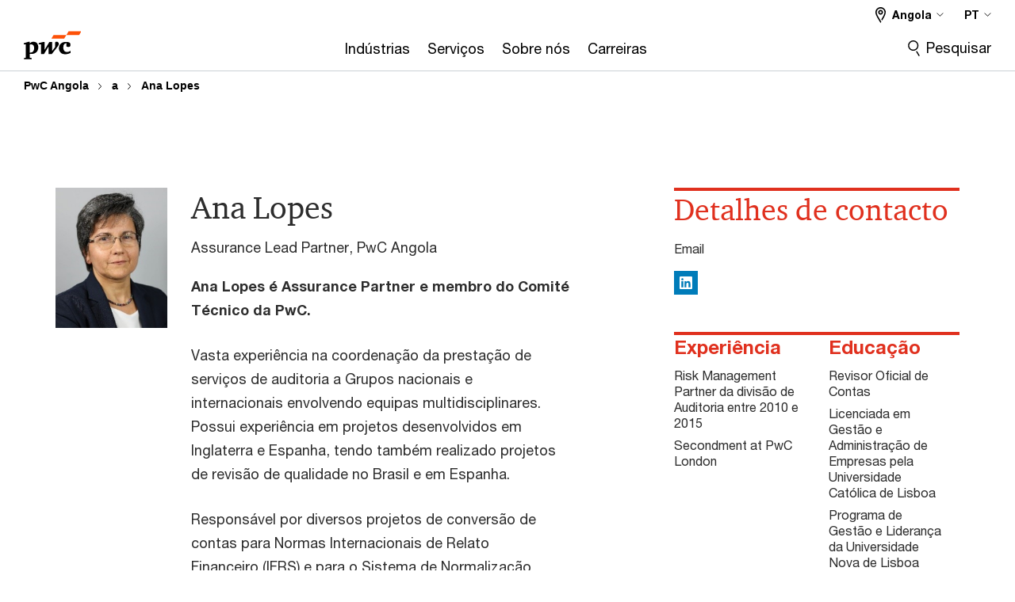

--- FILE ---
content_type: text/html; charset=UTF-8
request_url: https://www.pwc.com/ao/pt/contacts/a/ana-lopes.html
body_size: 14616
content:

<!DOCTYPE HTML>
<html lang="pt">
    <head>
 









































    <link rel="icon" href="/etc.clientlibs/pwc/clientlibs/css_common/resources/image/favicon.ico" type="image/x-icon"/>
    <script src="/etc.clientlibs/clientlibs/granite/jquery/granite/csrf.min.56934e461ff6c436f962a5990541a527.js"></script>
<script src="/etc.clientlibs/pwc/clientlibs/clientlib-vendor/jquery.min.76a92234952929ebefaa60dd43afeddb.js"></script>

    






























 	
	
    
    
    
	<script src="/etc.clientlibs/pwc/clientlibs/components-digitaldataanalytics.min.1e95b6b45050fb34422a222506511317.js"></script>

    <script>
        createObject('page.skipOptanonCall',false);
    </script>
	
    

<title>Ana Lopes | PwC Angola
</title>
<meta http-equiv="content-language" content="pt_ao"/>
<meta http-equiv="X-UA-Compatible" content="IE=edge">
<meta property="og:title" content="Ana Lopes"/>
<meta property="og:type" content="article"/>
<meta property="og:site_name" content="PwC"/>
<meta property="og:description" content="Ana Lopes | PwC Angola"/>


<meta name="robots" content="index"/>
<meta name="keywords" content=""/>
<meta name="description" content="Ana Lopes | PwC Angola"/>
<meta name="author" content="PricewaterhouseCoopers"/>
<meta name="pwcTitle" content="Ana Lopes"/>
<meta name="pwcLocale" content="pt_ao"/>
<meta name="pwcCountry" content='ao'/>


<meta name="pwcGeo.default" content="AO"/>
<meta name="pwcLang" content="pt"/>
<meta name="pwcTag" content="">
<meta name="pwcHideLevel" content="0,2"/>
<meta name="target" content=""/>
<meta name="pwcReleaseDate" content="2015-07-29T12:56:00.000+01:00"/>	
<meta name="pwcLastModifiedDate" content="2024-10-10T16:40:35.825Z"/>	
<meta name="pwcselectednav" content="null"/>
<meta name="viewport" id="pwcviewport" content="width=device-width, initial-scale=1.0">
<link rel="apple-touch-icon" href="/content/pwc/script/network/apple-touch-icon.png"/>

<link rel="canonical" href="https://www.pwc.com/ao/pt/contacts/a/ana-lopes.html"/>
<meta property="og:url" content="https://www.pwc.com/ao/pt/contacts/a/ana-lopes.html"/>


<script>
    var  page ="Ana Lopes | PwC Angola";
    var anlyticsEscapeTitle = "Ana Lopes";
    var anlyticsunescapeTitle = $('<textarea />').html(anlyticsEscapeTitle).text();
    var  templatePath ="/conf/pwc/settings/wcm/templates/contact-profile-template";
    var pwcReleaseDate = "2015-07-29T12:56:00.000+01:00";
    var pageNameUnescape = $('<textarea />').html(page).text();
    //PR-13329 change -- start
    var jsonData = {};
    if(Object.keys(jsonData).length){
        var taxonomyDataKey = jsonData.DataLayerKey !=null ? jsonData.DataLayerKey : "" ;
        var taxonomyDataValue =jsonData.DataLayerValue!=null ? jsonData.DataLayerValue : "";
        createObject(taxonomyDataKey,taxonomyDataValue);
    }
    
    //PR-13329 change -- end
    createObject('page.pageInfo.pageName', pageNameUnescape);
    createObject("page.pageInfo.pageType",templatePath.substring(templatePath.lastIndexOf('/')  + 1));
    createObject('page.content.publishDate', pwcReleaseDate);
    createObject('page.content.contentTitle', anlyticsunescapeTitle);
    createObject('page.content.contentType', "article");
    
    //PR-12825 change --start
    var pageContentJsonObject = {"ContentFullPathValueWithoutQueryParams":"/content/pwc/ao/pt/contacts/a/ana-lopes.html","ContentFullPathKey":"page.content.contentFullPath"};
    var urlQueryParams = new URLSearchParams(window.location.search);
    var pageUrlPath= pageContentJsonObject.ContentFullPathValueWithoutQueryParams;
    if(urlQueryParams!=''){
    	pageUrlPath=pageUrlPath.concat("?").concat(urlQueryParams);
    }
    createObject(pageContentJsonObject.ContentFullPathKey,pageUrlPath);
  	//PR-12825 change --end
  	
    //Added old dataLayer object value in digitalData.site object.
    digitalData.site ={"SiteValues":{"fullTagParent":"/","businessFunctionParent":"","topicsParent":"","funnel":"","businessFunction":"","industry":"","stakeholders":"","funnelParent":"","fullTag":"/","los":"","campaigns":"","economicBuyers":"","technologyParent":"","folderDirectory":"pwc/ao/pt/contacts/a","contentType":"","campaignsParent":"","industriesParent":"","topics":"","pwcContentTypeParent":"","economicBuyersParent":"","servicesParent":"","services":"","technology":"","subLos":"","pwcContentType":"","contentLengthParent":"","industries":"","businessImperatives":"","contentLength":"","stakeholdersParent":"","businessImperativesParent":""},"additionalTags":"","business":{"businessChallenge":"","businessTopic":""},"accountRegistration":false};
</script>
<script type="application/ld+json">
{
    "@type": "Thing",
    "@context": "http://schema.org",
    "image": "",
    "name":"Ana Lopes | PwC Angola",
    "description":"Ana Lopes | PwC Angola"
}
</script>

    
	<script>
		var currentPageTerritory = 'ao';
        var componentAnimationDelayFlag = false;
	</script>
    

    

	
    

	
    

	
    

    





    



    

	
	

	
	

  
  

    

	

    
    
	
    
        <script>
            var pageTerritoryForDTM = 'ao';
        </script>
        <script src="//assets.adobedtm.com/94ed34440bb5/527900b2ae4b/launch-519328edb4b5.min.js" type="text/javascript" async></script>
        <script src="/etc.clientlibs/pwc/clientlibs/components-analytics.min.09fae73c6d4e6a64a3d6fec9bf69a6a7.js"></script>

    
    

    
    	
    

    

    
<script src="/etc.clientlibs/pwc/clientlibs/handlebars.min.cea4640e01740056e78b381c8d3b8d84.js"></script>




    
<script src="/etc.clientlibs/pwc/clientlibs/purify.min.861f03f452e5d56afa11ef73013b9d07.js"></script>




    
<link rel="stylesheet" href="/etc.clientlibs/pwc/clientlibs/longform/style-colors-rebrand.min.55a5cd0f49e7116a8dc3be45b77c8d11.css" type="text/css">
<link rel="stylesheet" href="/etc.clientlibs/pwc/clientlibs/rebrand-clientlibs/components-colors.min.1f799403448b688d16cd19b707feffe1.css" type="text/css">


       




<!-- <script src="//assets.adobedtm.com/c1b096e48fc8/1825f4c13961/launch-05a1756607c1-development.min.js" async></script>  -->

<input id="modnavigationid" type="hidden" value="/ao/pt/contacts/a/ana-lopes/"/>
<input type="hidden" id="navmode" value="publish"/>

<input class="currentPagePath" type="hidden" value="/content/pwc/ao/pt/contacts/a/ana-lopes"/>
<input type="hidden" id="isUserReg" value="false"/>

    
    
    

    

    
    
    

</head>
    <body class="basepage page basicpage red-burgundy-maroon standard-reading contact-profile-template page-primary-col--red page-secondary-col--red page-tertiary-col--red    bu-territory publish standard-spacing pwcscrolling longformcontent cmp-base-modernized">
        
             
            



			<div id="wrapper">
            
<div class="root container responsivegrid">

    
    
    
    <div id="container-daca924399" class="cmp-container">
        
        <div class="ixfsection experiencefragment"><div class="mod-ixf-page-section"></div>


	<section id="header" style="height: auto" class="cmp-experiencefragment cmp-experiencefragment--ao-pt fullwidth ">


    
    <div id="container-53706e42c1" class="cmp-container">
        


<div class="aem-Grid aem-Grid--12 aem-Grid--default--12 ">
    
    <div class="slim-page-header-v2 parbase aem-GridColumn aem-GridColumn--default--12"><!-- SDI include (path: /content/experience-fragments/pwc/ao/pt/header/ao-pt/master/_jcr_content/root/slim_page_header_v2.dynamic.html/pwc/components/modernized/content/slim-page-header-v2, resourceType: pwc/components/modernized/content/slim-page-header-v2) -->

<nav id="skipNav" aria-label="Skip Links">
   <a tabindex="1" id="skipToContent" href="#" class="sr-only sr-only-focusable skip-content" aria-label="Skip to content">Skip to content</a>
   <a tabindex="1" id="skipToFooter" href="#pgFooter" class="sr-only sr-only-focusable skip-content" aria-label="Skip to footer">Skip to footer</a>   
</nav>
<div class="headerv2-container" data-current-level=""> 
  <header class="slimheader-v2 mod__header-v2">
      <input type='hidden' id='checkUserLoginOrNot' value='false'/>
      <a id="logoUrl" tabindex="3" href="/ao/pt" aria-label="PwC homepage" class="slim-logo search-hide levelOneLink ">
      </a>
      <span class="mobile-search-btn non-bu-search-mobile " aria-label="Site Search" tabindex="0"></span>
      <span class="mobile-search-btn bu-search-mobile " aria-label="Site Search" tabindex="0"></span>
      <div tabindex="0" id="slim-hamburger" class="slim-hamburger-ico" aria-label="Menu " data-open-aria-label="Menu" data-close-aria-label="Menu Close">
         <span></span>
         <span></span>
         <span></span>
      </div>
      <div class="slim-navigation" style="opacity:0;">
         <nav class="nav-primary search-hide" data-tab-index-start="9" aria-label="Main Navigation">
    <a aria-controls="indústrias-subnav-1" link-href="https://www.pwc.com/ao/pt/industrias.html" href="#" data-has-subnav="true" data-nav-index="1" class="levelOneLink " nextpage-canonical-url="https://www.pwc.com/ao/pt/industrias.html" navigation-title="Indústrias" aria-label="Indústrias "><span aria-hidden="true">Indústrias</span></a>
            
         
    <a aria-controls="serviços-subnav-2" link-href="https://www.pwc.com/ao/pt/servicos.html" href="#" data-has-subnav="true" data-nav-index="2" class="levelOneLink " nextpage-canonical-url="https://www.pwc.com/ao/pt/servicos.html" navigation-title="Serviços" aria-label="Serviços "><span aria-hidden="true">Serviços</span></a>
            
         
    <a aria-controls="sobre_nós-subnav-3" link-href="https://www.pwc.com/ao/pt/quem-somos.html" href="#" data-has-subnav="true" data-nav-index="3" class="levelOneLink " nextpage-canonical-url="https://www.pwc.com/ao/pt/quem-somos.html" navigation-title="Sobre nós" aria-label="Sobre nós "><span aria-hidden="true">Sobre nós</span></a>
            
         
    <a aria-controls="carreiras-subnav-4" link-href="https://www.pwc.com/ao/pt/carreiras.html" href="#" data-has-subnav="true" data-nav-index="4" class="levelOneLink " nextpage-canonical-url="https://www.pwc.com/ao/pt/carreiras.html" navigation-title="Carreiras" aria-label="Carreiras "><span aria-hidden="true">Carreiras</span></a>
            
               <div class="nav-more" style="display: none;">
                  <p>More</p>
                  <div class="levelOneLink nav-more-dropdown">
                  </div>
               </div>
            
         </nav>
         
            
    <nav class="nav-secondary search-hide" aria-label="Secondary Navigation">
        
            
	<script id="overlay-template" type="text/x-handlebars-template">
<!--		<div class="authenticated-user-options hidden">
            <div class="user-option-list">
                <a tabindex="3"  class="register myaccount levelOneLink" href="{{myAccountHref}}">My Account</a>
                <a tabindex="4" class="sign-in signout levelOneLink" onclick="logOffUser(window.location.href)">Sign Out</a>
            </div>
        </div>
        <div class="user-options hidden">
            <a tabindex="3" class="sign-in userreg levelOneLink" data-href="{{signInHref}}" href="javascript:void(0);"> Sign in</a>
            <a tabindex="4" class="register userreg levelOneLink" href="{{createAccountHref}}"> Register</a>
        </div> -->
</script>

        
        <div class="login-data"></div>
        <!--<div data-sly-test="false" class="user-options hidden">
            <a tabindex="3" data-sly-test.loginLink="/bin/saml/internal/auth" data-href="" href="javascript:void(0);" class="sign-in userreg levelOneLink">Sign in</a>
            <a tabindex="4" data-sly-test.registerLink="https://login.pwc.com/identity/register?goto=" data-register-link="" href="javascript:void(0);" class="register userreg levelOneLink">Register</a>
        </div>-->
        <div class="location-options">
            <script id="language-selector-template" type="text/x-handlebars-template">
    <div class="options-language">
        <button tabindex="7" class="open-lang-options">{{jcrlanguage}} 
            <img alt="" class="non-bu-close-location-mobile" src="/etc.clientlibs/pwc/clientlibs/rebrand-clientlibs/components-colors/resources/images/slim-header-v2/Chevron.svg">
            <img alt="" class="bu-close-location-mobile" src="/etc.clientlibs/pwc/clientlibs/rebrand-clientlibs/components-colors/resources/images/slim-header-v2-bu/Chevron-bu.svg">
        </button>
        <img class="close-options non-bu-close-location-mobile" alt="" src="/etc.clientlibs/pwc/clientlibs/rebrand-clientlibs/components-colors/resources/images/slim-header-v2/close-icon-white.svg">
        <img class="close-options bu-close-location-mobile" alt="" src="/etc.clientlibs/pwc/clientlibs/rebrand-clientlibs/components-colors/resources/images/slim-header-v2-bu/Cancel-bu.svg">

    </div>
    <div class="slim-language-selector" id="langDialog" aria-label="{{langSelectorTitleText}}" role="dialog" aria-modal="true">
        <p>{{langSelectorTitleText}}</p>
        <div class="language-selector-list levelOneLink " id="lstLang" role="listbox" aria-labelledby="langDialog">
            {{#each languageSelectorData.alternateLanguages}}
            <a id="lang_{{@index}}" role="option" {{#if this.isCurrentLanguage}} class="is-active" {{/if}} href="{{this.linkURL}}" data-lang="{{this.linkText}}"> {{this.linkText}} </a>
            {{/each}}
        </div>
    </div>
</script>
            
                
<script id="territory-selector-template" type="text/x-handlebars-template">
	<button tabindex="6" aria-label="{{territorySelectorBtnText}}">
		<span>{{currentPageTerritoryName}} 
			<img alt="" class="non-bu-close-location-mobile" src="/etc.clientlibs/pwc/clientlibs/rebrand-clientlibs/components-colors/resources/images/slim-header-v2/Chevron.svg">
			<img alt="" class="bu-close-location-mobile" src="/etc.clientlibs/pwc/clientlibs/rebrand-clientlibs/components-colors/resources/images/slim-header-v2-bu/Chevron-bu.svg">
		</span>
		<img class="close-options non-bu-close-location-mobile" alt="" src="/etc.clientlibs/pwc/clientlibs/rebrand-clientlibs/components-colors/resources/images/slim-header-v2/close-icon-white.svg">
		<img class="close-options bu-close-location-mobile" alt="" src="/etc.clientlibs/pwc/clientlibs/rebrand-clientlibs/components-colors/resources/images/slim-header-v2-bu/Cancel-bu.svg">
	</button>
	<!-- territory dialog box starts here -->
	<div class="territory-selector" aria-label="{{findATerritoryText}}" id="lst-territory-selector" role="dialog" aria-modal="true">
		<div class="territory-selector-search">
				<label class="sr-only" for="searchField"> {{findATerritoryText}} </label>
				<input id="countrySearch" class="levelOneLink" name="country" type="text" placeholder="{{findATerritoryText}}">
		</div>
		<div class="territory-selector-list levelOneLink" id="lstTerritory" role="listbox" aria-labelledby="lst-territory-selector">
			{{#each territories}}
			{{#if territoryFinder}}
                    <a id="option_{{@index}}" role="option" class="{{#ifEquals name 'Global'}}region-global {{/ifEquals}}{{#ifEquals name ../currentPageTerritoryName}}is-active {{/ifEquals}}"
                    href="{{domain}}" data-value="{{name}}">{{name}}</a>
			{{#each alias}}
                    <a id="option_{{this}}_{{@index}}" role="option" class="{{#ifEquals name 'Global'}}region-global {{/ifEquals}}{{#ifEquals ../name ../../currentPageTerritoryName}}is-active {{/ifEquals}}"
                    href="{{../domain}}" data-value="{{this}}">{{this}}</a>
			{{/each}}
			{{#if @last}}
			<p id="option_noresult" role="option" class="territory-no-results">{{territoryNotFoundText}}</p>
			{{/if}}
			{{/if}}
			{{/each}}

		</div>
	</div>
</script>

            
            <div class="lo-backsplash"></div>
            <span class="option-country levelOneLink">
      </span>
            
            <span class="option-language">
          </span>
            
        </div>
    </nav>

         
         
         <div class="nav-search search-hide ">
            <button aria-expanded="false" class="search-hide levelOneLink">Pesquisar
</button>
            <div class="search-hide searchbox">
               <form id="slimSearchForm" role="search" action="https://www.pwc.com/ao/pt/search-results.html" method="get">
	               <input id="slimSearch" class="slim-search" type="text" name="searchfield" placeholder="Pesquisar por indústrias, produtos, serviços, entre outros
"/>
	                <input type="hidden" name="pwcSiteSection" autocomplete="off"/>
                    <input type="hidden" name="pwcLang" value="" autocomplete="off"/>
                    <input type="hidden" name="pwcGeo" value="" autocomplete="off"/>
                  <input type="submit" class="submit-search" value=""/>
               </form>
               <button id="close-search" aria-label="Fechar pesquisa"></button>
            </div>
         </div>
      </div>
   </header>
   
	<script id="breadcrumb-template" type="text/x-handlebars-template">

            <button class="slimnav-v2-bc-toggle is-hidden">
	           <label class="sr-only">Show full breadcrumb</label>
	        </button>
				<div class="slimnav-v2-breadcrumbs">
				{{#each breadcrumbs}}
				 <a href="{{this.linkURL}}">{{this.linkText}}</a>
				{{/each}}
			    </div>

	</script>
        <div class="slimnav-breadcrumb"> </div>
	
   
   <div class="slimheader-sublevel-slide" data-nav-level="2">
      <div class="slide-shadow search-hide"></div>
      <div class="slide-bg"></div>
      
      
         <div id="indústrias-subnav-1" class="sublevel-container search-hide show-subnav">
            <div class="sublevel-navs">
               <div class="slimnav-level2 slimheader-slide-nav">
                  <div class="slide-nav-contain">
                     <div class="sublevel-title-container search-hide">
                        <div class="slimnav-mobile-header">
                           <p> Menu</p>
                        </div>
                        <div class="slimheader-breadcrumb is-hidden">
                           <a href="#">Indústrias</a>
                        </div>
                        <a href="https://www.pwc.com/ao/pt/industrias.html" aria-label="Indústrias " class="lv2-label" nextpage-canonical-url="https://www.pwc.com/ao/pt/industrias.html" navigation-title="Indústrias"><span aria-hidden="true">Indústrias</span></a>
                     </div>
                     <nav>
    					<a class="levelTwoLink " data-breadcrumb="Indústrias" href="https://www.pwc.com/ao/pt/industrias/agronegocio.html" aria-controls="agronegócio-subnav-1-1" nextpage-canonical-url="https://www.pwc.com/ao/pt/industrias/agronegocio.html" navigation-title="Agronegócio" aria-label="Agronegócio "><span aria-hidden="true">Agronegócio</span></a>
                     
    					<a class="levelTwoLink " data-breadcrumb="Indústrias" href="https://www.pwc.pt/pt/temas-actuais/economia-mar.html" aria-controls="blue_economy_barometer-subnav-1-2" nextpage-canonical-url="https://www.pwc.pt/pt/temas-actuais/economia-mar.html" navigation-title="Blue Economy Barometer" aria-label="Blue Economy Barometer "><span aria-hidden="true">Blue Economy Barometer</span></a>
                     
    					<a class="levelTwoLink " data-breadcrumb="Indústrias" href="https://www.pwc.com/ao/pt/industrias/energia-utilities-mining.html" aria-controls="energia_e_utilities-subnav-1-3" nextpage-canonical-url="https://www.pwc.com/ao/pt/industrias/energia-utilities-mining.html" navigation-title="Energia e Utilities" aria-label="Energia e Utilities "><span aria-hidden="true">Energia e Utilities</span></a>
                     
    					<a class="levelTwoLink " data-breadcrumb="Indústrias" href="https://www.pwc.com/ao/pt/industrias/governo-setor-publico.html" aria-controls="governo_e_setor_público-subnav-1-4" nextpage-canonical-url="https://www.pwc.com/ao/pt/industrias/governo-setor-publico.html" navigation-title="Governo e Setor Público" aria-label="Governo e Setor Público "><span aria-hidden="true">Governo e Setor Público</span></a>
                     
    					<a class="levelTwoLink " data-breadcrumb="Indústrias" href="https://www.pwc.com/ao/pt/industrias/mining.html" aria-controls="mining-subnav-1-5" nextpage-canonical-url="https://www.pwc.com/ao/pt/industrias/mining.html" navigation-title="Mining" aria-label="Mining "><span aria-hidden="true">Mining</span></a>
                     
    					<a class="levelTwoLink " data-breadcrumb="Indústrias" href="https://www.pwc.com/ao/pt/industrias/producao-industrial.html" aria-controls="produção_industrial-subnav-1-6" nextpage-canonical-url="https://www.pwc.com/ao/pt/industrias/producao-industrial.html" navigation-title="Produção Industrial" aria-label="Produção Industrial "><span aria-hidden="true">Produção Industrial</span></a>
                     
    					<a class="levelTwoLink " data-breadcrumb="Indústrias" href="https://www.pwc.com/ao/pt/industrias/seguros.html" aria-controls="seguros-subnav-1-7" nextpage-canonical-url="https://www.pwc.com/ao/pt/industrias/seguros.html" navigation-title="Seguros" aria-label="Seguros "><span aria-hidden="true">Seguros</span></a>
                     
    					<a class="levelTwoLink " data-breadcrumb="Indústrias" href="https://www.pwc.com/ao/pt/industrias/servicos-financeiros.html" aria-controls="serviços_financeiros-subnav-1-8" nextpage-canonical-url="https://www.pwc.com/ao/pt/industrias/servicos-financeiros.html" navigation-title="Serviços Financeiros" aria-label="Serviços Financeiros "><span aria-hidden="true">Serviços Financeiros</span></a>
                     </nav>
                  </div>
               </div>
               <span class="slimnav-level3">
                  <div id="agronegócio-subnav-1-1" class="slimheader-slide-nav">
                     <div class="slide-nav-contain">
                        <div class="sublevel-title-container search-hide">
                           <div class="slimnav-mobile-header">
                              <p> Menu</p>
                           </div>
                           <div class="slimheader-breadcrumb is-hidden">
                              <a href="#">Indústrias</a>
                           </div>
                           <a href="https://www.pwc.com/ao/pt/industrias/agronegocio.html" class="lv2-label" nextpage-canonical-url="https://www.pwc.com/ao/pt/industrias/agronegocio.html" navigation-title="Agronegócio" aria-label="Agronegócio "><span aria-hidden="true">Agronegócio</span></a>
                        </div>
                        
                     </div>
                  </div>
               
                  <div id="blue_economy_barometer-subnav-1-2" class="slimheader-slide-nav">
                     <div class="slide-nav-contain">
                        <div class="sublevel-title-container search-hide">
                           <div class="slimnav-mobile-header">
                              <p> Menu</p>
                           </div>
                           <div class="slimheader-breadcrumb is-hidden">
                              <a href="#">Indústrias</a>
                           </div>
                           <a href="https://www.pwc.pt/pt/temas-actuais/economia-mar.html" class="lv2-label" nextpage-canonical-url="https://www.pwc.pt/pt/temas-actuais/economia-mar.html" navigation-title="Blue Economy Barometer" aria-label="Blue Economy Barometer "><span aria-hidden="true">Blue Economy Barometer</span></a>
                        </div>
                        
                     </div>
                  </div>
               
                  <div id="energia_e_utilities-subnav-1-3" class="slimheader-slide-nav">
                     <div class="slide-nav-contain">
                        <div class="sublevel-title-container search-hide">
                           <div class="slimnav-mobile-header">
                              <p> Menu</p>
                           </div>
                           <div class="slimheader-breadcrumb is-hidden">
                              <a href="#">Indústrias</a>
                           </div>
                           <a href="https://www.pwc.com/ao/pt/industrias/energia-utilities-mining.html" class="lv2-label" nextpage-canonical-url="https://www.pwc.com/ao/pt/industrias/energia-utilities-mining.html" navigation-title="Energia e Utilities" aria-label="Energia e Utilities "><span aria-hidden="true">Energia e Utilities</span></a>
                        </div>
                        
                     </div>
                  </div>
               
                  <div id="governo_e_setor_público-subnav-1-4" class="slimheader-slide-nav">
                     <div class="slide-nav-contain">
                        <div class="sublevel-title-container search-hide">
                           <div class="slimnav-mobile-header">
                              <p> Menu</p>
                           </div>
                           <div class="slimheader-breadcrumb is-hidden">
                              <a href="#">Indústrias</a>
                           </div>
                           <a href="https://www.pwc.com/ao/pt/industrias/governo-setor-publico.html" class="lv2-label" nextpage-canonical-url="https://www.pwc.com/ao/pt/industrias/governo-setor-publico.html" navigation-title="Governo e Setor Público" aria-label="Governo e Setor Público "><span aria-hidden="true">Governo e Setor Público</span></a>
                        </div>
                        
                     </div>
                  </div>
               
                  <div id="mining-subnav-1-5" class="slimheader-slide-nav">
                     <div class="slide-nav-contain">
                        <div class="sublevel-title-container search-hide">
                           <div class="slimnav-mobile-header">
                              <p> Menu</p>
                           </div>
                           <div class="slimheader-breadcrumb is-hidden">
                              <a href="#">Indústrias</a>
                           </div>
                           <a href="https://www.pwc.com/ao/pt/industrias/mining.html" class="lv2-label" nextpage-canonical-url="https://www.pwc.com/ao/pt/industrias/mining.html" navigation-title="Mining" aria-label="Mining "><span aria-hidden="true">Mining</span></a>
                        </div>
                        
                     </div>
                  </div>
               
                  <div id="produção_industrial-subnav-1-6" class="slimheader-slide-nav">
                     <div class="slide-nav-contain">
                        <div class="sublevel-title-container search-hide">
                           <div class="slimnav-mobile-header">
                              <p> Menu</p>
                           </div>
                           <div class="slimheader-breadcrumb is-hidden">
                              <a href="#">Indústrias</a>
                           </div>
                           <a href="https://www.pwc.com/ao/pt/industrias/producao-industrial.html" class="lv2-label" nextpage-canonical-url="https://www.pwc.com/ao/pt/industrias/producao-industrial.html" navigation-title="Produção Industrial" aria-label="Produção Industrial "><span aria-hidden="true">Produção Industrial</span></a>
                        </div>
                        
                     </div>
                  </div>
               
                  <div id="seguros-subnav-1-7" class="slimheader-slide-nav">
                     <div class="slide-nav-contain">
                        <div class="sublevel-title-container search-hide">
                           <div class="slimnav-mobile-header">
                              <p> Menu</p>
                           </div>
                           <div class="slimheader-breadcrumb is-hidden">
                              <a href="#">Indústrias</a>
                           </div>
                           <a href="https://www.pwc.com/ao/pt/industrias/seguros.html" class="lv2-label" nextpage-canonical-url="https://www.pwc.com/ao/pt/industrias/seguros.html" navigation-title="Seguros" aria-label="Seguros "><span aria-hidden="true">Seguros</span></a>
                        </div>
                        
                     </div>
                  </div>
               
                  <div id="serviços_financeiros-subnav-1-8" class="slimheader-slide-nav">
                     <div class="slide-nav-contain">
                        <div class="sublevel-title-container search-hide">
                           <div class="slimnav-mobile-header">
                              <p> Menu</p>
                           </div>
                           <div class="slimheader-breadcrumb is-hidden">
                              <a href="#">Indústrias</a>
                           </div>
                           <a href="https://www.pwc.com/ao/pt/industrias/servicos-financeiros.html" class="lv2-label" nextpage-canonical-url="https://www.pwc.com/ao/pt/industrias/servicos-financeiros.html" navigation-title="Serviços Financeiros" aria-label="Serviços Financeiros "><span aria-hidden="true">Serviços Financeiros</span></a>
                        </div>
                        
                     </div>
                  </div>
               </span>
               <div class="slim-featured search-hide">
                  <p class="slim-featured-heading">Em destaque
</p>
                  
                     <div class="slim-featured-item">
                        <a class="featuredLink" href="https://www.pwc.com/ao/pt/pwcinforfisco.html" nextpage-canonical-url="https://www.pwc.com/ao/pt/pwcinforfisco.html" navigation-title="Com a Inforfisco, mantenha-se informado sobre toda a matéria fiscal.">
                           <img src="/gx/en/brand-simplified/hero-images-1600/governance/damil-gettyimages-922709366-1600.jpg.pwcimage.150.100.jpg" alt=""/>
                           <p>Com a Inforfisco, mantenha-se informado sobre toda a matéria fiscal.</p>
                        </a>
                     </div>
                  
                     <div class="slim-featured-item">
                        <a class="featuredLink" href="https://www.pwc.com/ao/pt/formacao.html" nextpage-canonical-url="https://www.pwc.com/ao/pt/formacao.html" navigation-title="Invista no seu futuro. Conheça a oferta formativa da PwC&#39;s Academy.">
                           <img src="/ao/pt/formacao/pwc-academy-formacoes-angola-thumbnail.png.pwcimage.150.100.jpg" alt=""/>
                           <p>Invista no seu futuro. Conheça a oferta formativa da PwC&#39;s Academy.</p>
                        </a>
                     </div>
                  
               </div>
            </div>
            <button class="slimheader-close search-hide" aria-label="Menu Close"></button>
         </div>
      
         <div id="serviços-subnav-2" class="sublevel-container search-hide show-subnav">
            <div class="sublevel-navs">
               <div class="slimnav-level2 slimheader-slide-nav">
                  <div class="slide-nav-contain">
                     <div class="sublevel-title-container search-hide">
                        <div class="slimnav-mobile-header">
                           <p> Menu</p>
                        </div>
                        <div class="slimheader-breadcrumb is-hidden">
                           <a href="#">Serviços</a>
                        </div>
                        <a href="https://www.pwc.com/ao/pt/servicos.html" aria-label="Serviços " class="lv2-label" nextpage-canonical-url="https://www.pwc.com/ao/pt/servicos.html" navigation-title="Serviços"><span aria-hidden="true">Serviços</span></a>
                     </div>
                     <nav>
    					<a class="levelTwoLink has-lv3" data-breadcrumb="Serviços" href="https://www.pwc.com/ao/pt/servicos.html" aria-controls="advisory-subnav-2-1" nextpage-canonical-url="https://www.pwc.com/ao/pt/servicos.html" navigation-title="Advisory" aria-label="Advisory "><span aria-hidden="true">Advisory</span></a>
                     
    					<a class="levelTwoLink has-lv3" data-breadcrumb="Serviços" href="https://www.pwc.com/ao/pt/servicos/assurance.html" aria-controls="assurance-subnav-2-2" nextpage-canonical-url="https://www.pwc.com/ao/pt/servicos/assurance.html" navigation-title="Assurance" aria-label="Assurance "><span aria-hidden="true">Assurance</span></a>
                     
    					<a class="levelTwoLink has-lv3" data-breadcrumb="Serviços" href="https://www.pwc.com/ao/pt/servicos/managed-services.html" aria-controls="managed_services-subnav-2-3" nextpage-canonical-url="https://www.pwc.com/ao/pt/servicos/managed-services.html" navigation-title="Managed Services" aria-label="Managed Services "><span aria-hidden="true">Managed Services</span></a>
                     
    					<a class="levelTwoLink has-lv3" data-breadcrumb="Serviços" href="https://www.pwc.com/ao/pt/formacao.html" aria-controls="pwc_s_academy-subnav-2-4" nextpage-canonical-url="https://www.pwc.com/ao/pt/formacao.html" navigation-title="PwC&#39;s Academy" aria-label="PwC&#39;s Academy "><span aria-hidden="true">PwC&#39;s Academy</span></a>
                     
    					<a class="levelTwoLink has-lv3" data-breadcrumb="Serviços" href="https://www.pwc.com/ao/pt/servicos/tax.html" aria-controls="tax-subnav-2-5" nextpage-canonical-url="https://www.pwc.com/ao/pt/servicos/tax.html" navigation-title="Tax" aria-label="Tax "><span aria-hidden="true">Tax</span></a>
                     </nav>
                  </div>
               </div>
               <span class="slimnav-level3">
                  <div id="advisory-subnav-2-1" class="slimheader-slide-nav">
                     <div class="slide-nav-contain">
                        <div class="sublevel-title-container search-hide">
                           <div class="slimnav-mobile-header">
                              <p> Menu</p>
                           </div>
                           <div class="slimheader-breadcrumb is-hidden">
                              <a href="#">Serviços</a>
                           </div>
                           <a href="https://www.pwc.com/ao/pt/servicos.html" class="lv2-label" nextpage-canonical-url="https://www.pwc.com/ao/pt/servicos.html" navigation-title="Advisory" aria-label="Advisory "><span aria-hidden="true">Advisory</span></a>
                        </div>
                        <nav>
                           <a class="levelThreeLink" href="https://www.pwc.com/ao/pt/servicos/advisory/actuarial-services.html" nextpage-canonical-url="https://www.pwc.com/ao/pt/servicos/advisory/actuarial-services.html" navigation-title="Actuarial Services" aria-label="Actuarial Services "><span aria-hidden="true">Actuarial Services</span></a>
                        
                           <a class="levelThreeLink" href="https://www.pwc.com/ao/pt/servicos/advisory/consulting.html" nextpage-canonical-url="https://www.pwc.com/ao/pt/servicos/advisory/consulting.html" navigation-title="Consulting" aria-label="Consulting "><span aria-hidden="true">Consulting</span></a>
                        
                           <a class="levelThreeLink" href="https://www.pwc.com/ao/pt/servicos/advisory/forensic.html" nextpage-canonical-url="https://www.pwc.com/ao/pt/servicos/advisory/forensic.html" navigation-title="Forensic Services" aria-label="Forensic Services "><span aria-hidden="true">Forensic Services</span></a>
                        
                           <a class="levelThreeLink" href="https://www.pwc.com/ao/pt/servicos/people-and-organisation.html" nextpage-canonical-url="https://www.pwc.com/ao/pt/servicos/people-and-organisation.html" navigation-title="Workforce" aria-label="Workforce "><span aria-hidden="true">Workforce</span></a>
                        </nav>
                     </div>
                  </div>
               
                  <div id="assurance-subnav-2-2" class="slimheader-slide-nav">
                     <div class="slide-nav-contain">
                        <div class="sublevel-title-container search-hide">
                           <div class="slimnav-mobile-header">
                              <p> Menu</p>
                           </div>
                           <div class="slimheader-breadcrumb is-hidden">
                              <a href="#">Serviços</a>
                           </div>
                           <a href="https://www.pwc.com/ao/pt/servicos/assurance.html" class="lv2-label" nextpage-canonical-url="https://www.pwc.com/ao/pt/servicos/assurance.html" navigation-title="Assurance" aria-label="Assurance "><span aria-hidden="true">Assurance</span></a>
                        </div>
                        <nav>
                           <a class="levelThreeLink" href="https://www.pwc.com/ao/pt/servicos/assurance/risk-assurance.html" nextpage-canonical-url="https://www.pwc.com/ao/pt/servicos/assurance/risk-assurance.html" navigation-title="Risk Assurance" aria-label="Risk Assurance "><span aria-hidden="true">Risk Assurance</span></a>
                        </nav>
                     </div>
                  </div>
               
                  <div id="managed_services-subnav-2-3" class="slimheader-slide-nav">
                     <div class="slide-nav-contain">
                        <div class="sublevel-title-container search-hide">
                           <div class="slimnav-mobile-header">
                              <p> Menu</p>
                           </div>
                           <div class="slimheader-breadcrumb is-hidden">
                              <a href="#">Serviços</a>
                           </div>
                           <a href="https://www.pwc.com/ao/pt/servicos/managed-services.html" class="lv2-label" nextpage-canonical-url="https://www.pwc.com/ao/pt/servicos/managed-services.html" navigation-title="Managed Services" aria-label="Managed Services "><span aria-hidden="true">Managed Services</span></a>
                        </div>
                        <nav>
                           <a class="levelThreeLink" href="https://www.pwc.com/ao/pt/servicos/managed-services/finance-hr-tax-compliance.html" nextpage-canonical-url="https://www.pwc.com/ao/pt/servicos/managed-services/finance-hr-tax-compliance.html" navigation-title="Finance, Human Resources &amp; Tax Compliance Managed Services" aria-label="Finance, Human Resources &amp; Tax Compliance Managed Services "><span aria-hidden="true">Finance, Human Resources &amp; Tax Compliance Managed Services</span></a>
                        </nav>
                     </div>
                  </div>
               
                  <div id="pwc_s_academy-subnav-2-4" class="slimheader-slide-nav">
                     <div class="slide-nav-contain">
                        <div class="sublevel-title-container search-hide">
                           <div class="slimnav-mobile-header">
                              <p> Menu</p>
                           </div>
                           <div class="slimheader-breadcrumb is-hidden">
                              <a href="#">Serviços</a>
                           </div>
                           <a href="https://www.pwc.com/ao/pt/formacao.html" class="lv2-label" nextpage-canonical-url="https://www.pwc.com/ao/pt/formacao.html" navigation-title="PwC&#39;s Academy" aria-label="PwC&#39;s Academy "><span aria-hidden="true">PwC&#39;s Academy</span></a>
                        </div>
                        <nav>
                           <a class="levelThreeLink" href="https://www.pwc.com/ao/pt/formacao/solucoes-elearning.html" nextpage-canonical-url="https://www.pwc.com/ao/pt/formacao/solucoes-elearning.html" navigation-title="Soluções de Elearning" aria-label="Soluções de Elearning "><span aria-hidden="true">Soluções de Elearning</span></a>
                        
                           <a class="levelThreeLink" href="https://www.pwc.com/ao/pt/formacao/portefolios/banca-e-seguros.html" nextpage-canonical-url="https://www.pwc.com/ao/pt/formacao/portefolios/banca-e-seguros.html" navigation-title="Banca e Seguros" aria-label="Banca e Seguros "><span aria-hidden="true">Banca e Seguros</span></a>
                        
                           <a class="levelThreeLink" href="https://www.pwc.com/ao/pt/formacao/portefolios/compliance-e-governance.html" nextpage-canonical-url="https://www.pwc.com/ao/pt/formacao/portefolios/compliance-e-governance.html" navigation-title="Compliance &amp; Governance" aria-label="Compliance &amp; Governance "><span aria-hidden="true">Compliance &amp; Governance</span></a>
                        
                           <a class="levelThreeLink" href="https://www.pwc.com/ao/pt/formacao/portefolios/contabilidade-e-financas.html" nextpage-canonical-url="https://www.pwc.com/ao/pt/formacao/portefolios/contabilidade-e-financas.html" navigation-title="Contabilidade e finanças" aria-label="Contabilidade e finanças "><span aria-hidden="true">Contabilidade e finanças</span></a>
                        
                           <a class="levelThreeLink" href="https://www.pwc.com/ao/pt/formacao/portefolios/desenvolvimento-de-talento.html" nextpage-canonical-url="https://www.pwc.com/ao/pt/formacao/portefolios/desenvolvimento-de-talento.html" navigation-title="Desenvolvimento de talento" aria-label="Desenvolvimento de talento "><span aria-hidden="true">Desenvolvimento de talento</span></a>
                        
                           <a class="levelThreeLink" href="https://www.pwc.com/ao/pt/formacao/portefolios/digital-e-analytics.html" nextpage-canonical-url="https://www.pwc.com/ao/pt/formacao/portefolios/digital-e-analytics.html" navigation-title="Digital &amp; Analytics" aria-label="Digital &amp; Analytics "><span aria-hidden="true">Digital &amp; Analytics</span></a>
                        
                           <a class="levelThreeLink" href="https://www.pwc.com/ao/pt/formacao/portefolios/sustentabilidade.html" nextpage-canonical-url="https://www.pwc.com/ao/pt/formacao/portefolios/sustentabilidade.html" navigation-title="Sustentabilidade" aria-label="Sustentabilidade "><span aria-hidden="true">Sustentabilidade</span></a>
                        
                           <a class="levelThreeLink" href="https://www.pwc.com/ao/pt/formacao/portefolios/tax-e-legal.html" nextpage-canonical-url="https://www.pwc.com/ao/pt/formacao/portefolios/tax-e-legal.html" navigation-title=" Tax &amp; Legal" aria-label=" Tax &amp; Legal "><span aria-hidden="true"> Tax &amp; Legal</span></a>
                        
                           <a class="levelThreeLink" href="https://www.pwc.com/ao/pt/formacao/digital-upskilling.html" nextpage-canonical-url="https://www.pwc.com/ao/pt/formacao/digital-upskilling.html" navigation-title="Digital Upskilling" aria-label="Digital Upskilling "><span aria-hidden="true">Digital Upskilling</span></a>
                        
                           <a class="levelThreeLink" href="https://www.pwc.com/ao/pt/formacao/sobre-nos.html" nextpage-canonical-url="https://www.pwc.com/ao/pt/formacao/sobre-nos.html" navigation-title="Sobre nós" aria-label="Sobre nós "><span aria-hidden="true">Sobre nós</span></a>
                        </nav>
                     </div>
                  </div>
               
                  <div id="tax-subnav-2-5" class="slimheader-slide-nav">
                     <div class="slide-nav-contain">
                        <div class="sublevel-title-container search-hide">
                           <div class="slimnav-mobile-header">
                              <p> Menu</p>
                           </div>
                           <div class="slimheader-breadcrumb is-hidden">
                              <a href="#">Serviços</a>
                           </div>
                           <a href="https://www.pwc.com/ao/pt/servicos/tax.html" class="lv2-label" nextpage-canonical-url="https://www.pwc.com/ao/pt/servicos/tax.html" navigation-title="Tax" aria-label="Tax "><span aria-hidden="true">Tax</span></a>
                        </div>
                        <nav>
                           <a class="levelThreeLink" href="https://www.pwc.com/ao/pt/servicos/tax/corporate-regulatory-services.html" nextpage-canonical-url="https://www.pwc.com/ao/pt/servicos/tax/corporate-regulatory-services.html" navigation-title="Corporate &amp; Regulatory Services" aria-label="Corporate &amp; Regulatory Services "><span aria-hidden="true">Corporate &amp; Regulatory Services</span></a>
                        
                           <a class="levelThreeLink" href="https://www.pwc.com/ao/pt/servicos/managed-services/finance-hr-tax-compliance.html" nextpage-canonical-url="https://www.pwc.com/ao/pt/servicos/managed-services/finance-hr-tax-compliance.html" navigation-title="Finance, Human Resources &amp; Tax Compliance Managed Services" aria-label="Finance, Human Resources &amp; Tax Compliance Managed Services "><span aria-hidden="true">Finance, Human Resources &amp; Tax Compliance Managed Services</span></a>
                        
                           <a class="levelThreeLink" href="https://www.pwc.com/ao/pt/pwcinforfisco.html" nextpage-canonical-url="https://www.pwc.com/ao/pt/pwcinforfisco.html" navigation-title="Inforfisco" aria-label="Inforfisco "><span aria-hidden="true">Inforfisco</span></a>
                        
                           <a class="levelThreeLink" href="https://www.pwc.com/ao/pt/servicos/tax/tax-technology.html" nextpage-canonical-url="https://www.pwc.com/ao/pt/servicos/tax/tax-technology.html" navigation-title="Tax Technology" aria-label="Tax Technology "><span aria-hidden="true">Tax Technology</span></a>
                        
                           <a class="levelThreeLink" href="https://www.pwc.com/ao/pt/servicos/tax/transfer-pricing.html" nextpage-canonical-url="https://www.pwc.com/ao/pt/servicos/tax/transfer-pricing.html" navigation-title="Transfer Pricing" aria-label="Transfer Pricing "><span aria-hidden="true">Transfer Pricing</span></a>
                        </nav>
                     </div>
                  </div>
               </span>
               
            </div>
            <button class="slimheader-close search-hide" aria-label="Menu Close"></button>
         </div>
      
         <div id="sobre_nós-subnav-3" class="sublevel-container search-hide show-subnav">
            <div class="sublevel-navs">
               <div class="slimnav-level2 slimheader-slide-nav">
                  <div class="slide-nav-contain">
                     <div class="sublevel-title-container search-hide">
                        <div class="slimnav-mobile-header">
                           <p> Menu</p>
                        </div>
                        <div class="slimheader-breadcrumb is-hidden">
                           <a href="#">Sobre nós</a>
                        </div>
                        <a href="https://www.pwc.com/ao/pt/quem-somos.html" aria-label="Sobre nós " class="lv2-label" nextpage-canonical-url="https://www.pwc.com/ao/pt/quem-somos.html" navigation-title="Sobre nós"><span aria-hidden="true">Sobre nós</span></a>
                     </div>
                     <nav>
    					<a class="levelTwoLink " data-breadcrumb="Sobre nós" href="https://www.pwc.com/ao/pt/quem-somos/alumni.html" aria-controls="alumni_network-subnav-3-1" nextpage-canonical-url="https://www.pwc.com/ao/pt/quem-somos/alumni.html" navigation-title="Alumni Network" aria-label="Alumni Network "><span aria-hidden="true">Alumni Network</span></a>
                     
    					<a class="levelTwoLink " data-breadcrumb="Sobre nós" href="https://www.pwc.com/ao/pt/quem-somos/codigo-conduta.html" aria-controls="código_de_conduta-subnav-3-2" nextpage-canonical-url="https://www.pwc.com/ao/pt/quem-somos/codigo-conduta.html" navigation-title="Código de Conduta" aria-label="Código de Conduta "><span aria-hidden="true">Código de Conduta</span></a>
                     
    					<a class="levelTwoLink " data-breadcrumb="Sobre nós" href="https://www.pwc.com/ao/pt/quem-somos/contacto.html" aria-controls="contacto_pwc_angola-subnav-3-3" nextpage-canonical-url="https://www.pwc.com/ao/pt/quem-somos/contacto.html" navigation-title="Contacto PwC Angola" aria-label="Contacto PwC Angola "><span aria-hidden="true">Contacto PwC Angola</span></a>
                     
    					<a class="levelTwoLink " data-breadcrumb="Sobre nós" href="https://www.pwc.com/ao/pt/eventos.html" aria-controls="eventos_pwc-subnav-3-4" nextpage-canonical-url="https://www.pwc.com/ao/pt/eventos.html" navigation-title="Eventos PwC" aria-label="Eventos PwC "><span aria-hidden="true">Eventos PwC</span></a>
                     
    					<a class="levelTwoLink " data-breadcrumb="Sobre nós" href="https://www.pwc.com/ao/pt/quem-somos/os-nossos-valores.html" aria-controls="os_nossos_valores-subnav-3-5" nextpage-canonical-url="https://www.pwc.com/ao/pt/quem-somos/os-nossos-valores.html" navigation-title="Os nossos Valores" aria-label="Os nossos Valores "><span aria-hidden="true">Os nossos Valores</span></a>
                     
    					<a class="levelTwoLink " data-breadcrumb="Sobre nós" href="https://www.pwc.com/ao/pt/quem-somos/politica-continuidade-negocio.html" aria-controls="política_de_continuidade_do_negócio-subnav-3-6" nextpage-canonical-url="https://www.pwc.com/ao/pt/quem-somos/politica-continuidade-negocio.html" navigation-title="Política de Continuidade do Negócio" aria-label="Política de Continuidade do Negócio "><span aria-hidden="true">Política de Continuidade do Negócio</span></a>
                     
    					<a class="levelTwoLink " data-breadcrumb="Sobre nós" href="https://www.pwc.com/ao/pt/publicacoes.html" aria-controls="publicações_pwc-subnav-3-7" nextpage-canonical-url="https://www.pwc.com/ao/pt/publicacoes.html" navigation-title="Publicações PwC" aria-label="Publicações PwC "><span aria-hidden="true">Publicações PwC</span></a>
                     
    					<a class="levelTwoLink " data-breadcrumb="Sobre nós" href="https://www.pwc.com/ao/pt/quem-somos/responsabilidade-corporativa.html" aria-controls="responsabilidade_social_corporativa-subnav-3-8" nextpage-canonical-url="https://www.pwc.com/ao/pt/quem-somos/responsabilidade-corporativa.html" navigation-title="Responsabilidade Social Corporativa" aria-label="Responsabilidade Social Corporativa "><span aria-hidden="true">Responsabilidade Social Corporativa</span></a>
                     
    					<a class="levelTwoLink " data-breadcrumb="Sobre nós" href="https://www.pwc.com/ao/pt/sala-imprensa.html" aria-controls="sala_de_imprensa-subnav-3-9" nextpage-canonical-url="https://www.pwc.com/ao/pt/sala-imprensa.html" navigation-title="Sala de Imprensa" aria-label="Sala de Imprensa "><span aria-hidden="true">Sala de Imprensa</span></a>
                     </nav>
                  </div>
               </div>
               <span class="slimnav-level3">
                  <div id="alumni_network-subnav-3-1" class="slimheader-slide-nav">
                     <div class="slide-nav-contain">
                        <div class="sublevel-title-container search-hide">
                           <div class="slimnav-mobile-header">
                              <p> Menu</p>
                           </div>
                           <div class="slimheader-breadcrumb is-hidden">
                              <a href="#">Sobre nós</a>
                           </div>
                           <a href="https://www.pwc.com/ao/pt/quem-somos/alumni.html" class="lv2-label" nextpage-canonical-url="https://www.pwc.com/ao/pt/quem-somos/alumni.html" navigation-title="Alumni Network" aria-label="Alumni Network "><span aria-hidden="true">Alumni Network</span></a>
                        </div>
                        
                     </div>
                  </div>
               
                  <div id="código_de_conduta-subnav-3-2" class="slimheader-slide-nav">
                     <div class="slide-nav-contain">
                        <div class="sublevel-title-container search-hide">
                           <div class="slimnav-mobile-header">
                              <p> Menu</p>
                           </div>
                           <div class="slimheader-breadcrumb is-hidden">
                              <a href="#">Sobre nós</a>
                           </div>
                           <a href="https://www.pwc.com/ao/pt/quem-somos/codigo-conduta.html" class="lv2-label" nextpage-canonical-url="https://www.pwc.com/ao/pt/quem-somos/codigo-conduta.html" navigation-title="Código de Conduta" aria-label="Código de Conduta "><span aria-hidden="true">Código de Conduta</span></a>
                        </div>
                        
                     </div>
                  </div>
               
                  <div id="contacto_pwc_angola-subnav-3-3" class="slimheader-slide-nav">
                     <div class="slide-nav-contain">
                        <div class="sublevel-title-container search-hide">
                           <div class="slimnav-mobile-header">
                              <p> Menu</p>
                           </div>
                           <div class="slimheader-breadcrumb is-hidden">
                              <a href="#">Sobre nós</a>
                           </div>
                           <a href="https://www.pwc.com/ao/pt/quem-somos/contacto.html" class="lv2-label" nextpage-canonical-url="https://www.pwc.com/ao/pt/quem-somos/contacto.html" navigation-title="Contacto PwC Angola" aria-label="Contacto PwC Angola "><span aria-hidden="true">Contacto PwC Angola</span></a>
                        </div>
                        
                     </div>
                  </div>
               
                  <div id="eventos_pwc-subnav-3-4" class="slimheader-slide-nav">
                     <div class="slide-nav-contain">
                        <div class="sublevel-title-container search-hide">
                           <div class="slimnav-mobile-header">
                              <p> Menu</p>
                           </div>
                           <div class="slimheader-breadcrumb is-hidden">
                              <a href="#">Sobre nós</a>
                           </div>
                           <a href="https://www.pwc.com/ao/pt/eventos.html" class="lv2-label" nextpage-canonical-url="https://www.pwc.com/ao/pt/eventos.html" navigation-title="Eventos PwC" aria-label="Eventos PwC "><span aria-hidden="true">Eventos PwC</span></a>
                        </div>
                        
                     </div>
                  </div>
               
                  <div id="os_nossos_valores-subnav-3-5" class="slimheader-slide-nav">
                     <div class="slide-nav-contain">
                        <div class="sublevel-title-container search-hide">
                           <div class="slimnav-mobile-header">
                              <p> Menu</p>
                           </div>
                           <div class="slimheader-breadcrumb is-hidden">
                              <a href="#">Sobre nós</a>
                           </div>
                           <a href="https://www.pwc.com/ao/pt/quem-somos/os-nossos-valores.html" class="lv2-label" nextpage-canonical-url="https://www.pwc.com/ao/pt/quem-somos/os-nossos-valores.html" navigation-title="Os nossos Valores" aria-label="Os nossos Valores "><span aria-hidden="true">Os nossos Valores</span></a>
                        </div>
                        
                     </div>
                  </div>
               
                  <div id="política_de_continuidade_do_negócio-subnav-3-6" class="slimheader-slide-nav">
                     <div class="slide-nav-contain">
                        <div class="sublevel-title-container search-hide">
                           <div class="slimnav-mobile-header">
                              <p> Menu</p>
                           </div>
                           <div class="slimheader-breadcrumb is-hidden">
                              <a href="#">Sobre nós</a>
                           </div>
                           <a href="https://www.pwc.com/ao/pt/quem-somos/politica-continuidade-negocio.html" class="lv2-label" nextpage-canonical-url="https://www.pwc.com/ao/pt/quem-somos/politica-continuidade-negocio.html" navigation-title="Política de Continuidade do Negócio" aria-label="Política de Continuidade do Negócio "><span aria-hidden="true">Política de Continuidade do Negócio</span></a>
                        </div>
                        
                     </div>
                  </div>
               
                  <div id="publicações_pwc-subnav-3-7" class="slimheader-slide-nav">
                     <div class="slide-nav-contain">
                        <div class="sublevel-title-container search-hide">
                           <div class="slimnav-mobile-header">
                              <p> Menu</p>
                           </div>
                           <div class="slimheader-breadcrumb is-hidden">
                              <a href="#">Sobre nós</a>
                           </div>
                           <a href="https://www.pwc.com/ao/pt/publicacoes.html" class="lv2-label" nextpage-canonical-url="https://www.pwc.com/ao/pt/publicacoes.html" navigation-title="Publicações PwC" aria-label="Publicações PwC "><span aria-hidden="true">Publicações PwC</span></a>
                        </div>
                        
                     </div>
                  </div>
               
                  <div id="responsabilidade_social_corporativa-subnav-3-8" class="slimheader-slide-nav">
                     <div class="slide-nav-contain">
                        <div class="sublevel-title-container search-hide">
                           <div class="slimnav-mobile-header">
                              <p> Menu</p>
                           </div>
                           <div class="slimheader-breadcrumb is-hidden">
                              <a href="#">Sobre nós</a>
                           </div>
                           <a href="https://www.pwc.com/ao/pt/quem-somos/responsabilidade-corporativa.html" class="lv2-label" nextpage-canonical-url="https://www.pwc.com/ao/pt/quem-somos/responsabilidade-corporativa.html" navigation-title="Responsabilidade Social Corporativa" aria-label="Responsabilidade Social Corporativa "><span aria-hidden="true">Responsabilidade Social Corporativa</span></a>
                        </div>
                        
                     </div>
                  </div>
               
                  <div id="sala_de_imprensa-subnav-3-9" class="slimheader-slide-nav">
                     <div class="slide-nav-contain">
                        <div class="sublevel-title-container search-hide">
                           <div class="slimnav-mobile-header">
                              <p> Menu</p>
                           </div>
                           <div class="slimheader-breadcrumb is-hidden">
                              <a href="#">Sobre nós</a>
                           </div>
                           <a href="https://www.pwc.com/ao/pt/sala-imprensa.html" class="lv2-label" nextpage-canonical-url="https://www.pwc.com/ao/pt/sala-imprensa.html" navigation-title="Sala de Imprensa" aria-label="Sala de Imprensa "><span aria-hidden="true">Sala de Imprensa</span></a>
                        </div>
                        
                     </div>
                  </div>
               </span>
               <div class="slim-featured search-hide">
                  <p class="slim-featured-heading">Em destaque
</p>
                  
                     <div class="slim-featured-item">
                        <a class="featuredLink" href="https://www.pwc.com/ao/pt/value-in-motion.html" nextpage-canonical-url="https://www.pwc.com/ao/pt/value-in-motion.html" navigation-title="Value in motion. Descubra o futuro da sua indústria e como a PwC pode potenciar o seu negócio.">
                           <img src="/gx/en/zz-test-brand-assets-pages-25/value-in-motion/thumb-vim.jpg.pwcimage.150.100.jpg" alt=""/>
                           <p>Value in motion. Descubra o futuro da sua indústria e como a PwC pode potenciar o seu negócio.</p>
                        </a>
                     </div>
                  
                     <div class="slim-featured-item">
                        <a class="featuredLink" href="https://www.pwc.pt/pt/temas-actuais/net-zero-2030.html" nextpage-canonical-url="https://www.pwc.pt/pt/temas-actuais/net-zero-2030.html" navigation-title="Conheça o Net Zero. O compromisso da PwC por um mundo melhor.">
                           <img src="/gx/en/about/assets/net-zero.jpg.pwcimage.150.100.jpg" alt=""/>
                           <p>Conheça o Net Zero. O compromisso da PwC por um mundo melhor.</p>
                        </a>
                     </div>
                  
               </div>
            </div>
            <button class="slimheader-close search-hide" aria-label="Menu Close"></button>
         </div>
      
         <div id="carreiras-subnav-4" class="sublevel-container search-hide show-subnav">
            <div class="sublevel-navs">
               <div class="slimnav-level2 slimheader-slide-nav">
                  <div class="slide-nav-contain">
                     <div class="sublevel-title-container search-hide">
                        <div class="slimnav-mobile-header">
                           <p> Menu</p>
                        </div>
                        <div class="slimheader-breadcrumb is-hidden">
                           <a href="#">Carreiras</a>
                        </div>
                        <a href="https://www.pwc.com/ao/pt/carreiras.html" aria-label="Carreiras " class="lv2-label" nextpage-canonical-url="https://www.pwc.com/ao/pt/carreiras.html" navigation-title="Carreiras"><span aria-hidden="true">Carreiras</span></a>
                     </div>
                     <nav>
    					<a class="levelTwoLink " data-breadcrumb="Carreiras" href="https://pwcportugal.csod.com/ux/ats/careersite/4/home?c=pwcportugal&country=ao&lang=pt-PT" target="_blank" aria-controls="oportunidades_em_aberto-subnav-4-1" navigation-title="Oportunidades em aberto" aria-label="Oportunidades em aberto Opens in a new tab" rel="noopener"><span aria-hidden="true">Oportunidades em aberto</span></a>
                     </nav>
                  </div>
               </div>
               <span class="slimnav-level3">
                  <div id="oportunidades_em_aberto-subnav-4-1" class="slimheader-slide-nav">
                     <div class="slide-nav-contain">
                        <div class="sublevel-title-container search-hide">
                           <div class="slimnav-mobile-header">
                              <p> Menu</p>
                           </div>
                           <div class="slimheader-breadcrumb is-hidden">
                              <a href="#">Carreiras</a>
                           </div>
                           <a href="https://pwcportugal.csod.com/ux/ats/careersite/4/home?c=pwcportugal&country=ao&lang=pt-PT" target="_blank" class="lv2-label" navigation-title="Oportunidades em aberto" aria-label="Oportunidades em aberto Opens in a new tab" rel="noopener"><span aria-hidden="true">Oportunidades em aberto</span></a>
                        </div>
                        
                     </div>
                  </div>
               </span>
               
            </div>
            <button class="slimheader-close search-hide" aria-label="Menu Close"></button>
         </div>
      
      
      
      <div class="sublevel-search-container search-hide">
         <div class="search-loading">
            <div class="slim-search-loader"></div>
            <p>A carregar resultados
</p>
         </div>
         <p class="slim-search-no-results is-hidden">No Match Found</p>
         <div class="slim-search-results">
            <button class="btn view-all-search is-hidden" href="https://www.pwc.com/ao/pt/search-results.html">
            ver todos os resultados
            </button>
         </div>
      </div>
      
   </div>
   
</div>

       
<input type="hidden" id="locale" value='pt_ao'/>
<input type="hidden" name="mod_signInHref" class="mod_signInHref"/>
<input type="hidden" name="mod_createAccountHref" class="mod_createAccountHref"/>
<input type="hidden" name="mod_userLoginStatus" class="mod_userLoginStatus"/>

<script>
	//Analytics : Triggers loginSuccessful event on inter user's login
    $(document).ready(function(){
    	var prepareUserRegLinks;
        var internal_login_status_cookie = Cookies.get("internal-login-status");
        if(internal_login_status_cookie){
            $(document).trigger("loginSuccessful");
            rmvCookie("internal-login-status","/");
        }

        //PR-2366: User Access Control landing page's requestAccess button link updates based on user's request.
        if ($('#access-control-section').length > 0) {
            var accessControlSection = $('#access-control-section');
            var accessControlButtonWrapper = $('#access-control-section').find($('#pwc-access-button'));
            var accessControlButton = $(accessControlButtonWrapper).find('a');
            const requestClasses = {requestAccess:"request-access", requestPending : "request-pending", requestApproved : "request-approved"};
            $(accessControlSection).find('.help-block').html('Some error occured with creating access control request');
            var userLoginStatus, approvalStatus="";
            
            var currentPagePath = $('.currentPagePath').val();
            var currLocale= "pt_ao";
            var randomNo = Math.round(new Date().getTime() + (Math.random() * 100));
            var datapp = 'currentPagePath='+ encodeURIComponent(currentPagePath) + '&currLocale='+ encodeURIComponent(currLocale) + '&'+randomNo+'=';
            
            $.ajax('/bin/dpe/logindata', {
                data: datapp,
                type: "GET",
                dataType: 'json',
                contentType: 'application/json; charset=utf-8',
                mimeType: 'application/json; charset=utf-8',
                success: function (rawData, status, xhr) {
                    SuccessCode = rawData.SuccessCode;
                    switch (SuccessCode) {
                        case '[0000]':
                            $(accessControlSection).find($('#accessControl_GeneralError')).hide();
                            userLoginStatus = rawData.userLoginStatus;
                            if(rawData.approvalStatus && rawData.approvalStatus !== "undefined"){
                            	approvalStatus = rawData.approvalStatus;
                            }
                            $(".mod_userLoginStatus").attr("value",userLoginStatus);
                            prepareUserRegLinks(userLoginStatus, approvalStatus);
                            break;
                        case '[1111]':
                        default:
                            $(accessControlSection).find($('#accessControl_GeneralError')).show();
                    }
                },
                error: function (xhr, status, err) {
                    $(accessControlSection).find($('#accessControl_GeneralError')).show();
                    $(accessControlButton).button('reset');
                    
                    prepareUserRegLinks(false, approvalStatus);
                }
                
            });
            
            prepareUserRegLinks = function(userLoginStatus, approvalStatus) {
            	if (!userLoginStatus) {
				if($(".mod_signInHref").val()==''){
						$(".mod_signInHref").val($('.login-data .sign-in.userreg').attr('href'));
                    }
                    if($(".mod_createAccountHref").val()==''){
						$(".mod_createAccountHref").val($('.login-data .register.userreg').attr('href'));
                    }
                    $(accessControlButton).attr('href', $('.login-data .sign-in.userreg').attr('data-href'));
                    $(accessControlSection).find('#access-control-footer a').attr('href', $('.login-data .register.userreg').attr('href'));
                } else {
                	accessControlSection.removeClass("promo-banner--logged-out").addClass("promo-banner--logged-in");
                    switch (approvalStatus) {
                        case "":
    					case 'rejected':
                            var reqObj = new Object();
                            reqObj.accessControlRequestedGroup = $(accessControlSection).data('accessControlGroup');
                            reqObj.accessControlLandingPage = currentPagePath;
                            reqObj.accessControlRequestedPage = $(accessControlButton).attr('href');
                            reqObj.locale = 'pt_ao';
                            $(accessControlButton).attr('href', 'javascript:void(0);');
                            $('#pwc-access-button a').click(function () {
                                if ($(accessControlButtonWrapper).hasClass(requestClasses.requestAccess)) {
                                    $(accessControlButton).button('loading');
                                    reqObj.accessControlRequestedTime = "1768893824065";
                                    $.ajax('/bin/requestAccessServlet', {
                                        data: JSON.stringify(reqObj),
                                        type: "POST",
                                        dataType: 'json',
                                        contentType: 'application/json; charset=utf-8',
                                        mimeType: 'application/json; charset=utf-8',
                                        success: function (rawData, status, xhr) {
                                            SuccessCode = rawData.result.SuccessCode;
                                            $(accessControlButton).button('reset');
                                            switch (SuccessCode) {
                                                case '[0000]':
                                                    $(accessControlSection).find($('#accessControl_GeneralError')).hide();
                                                    $(accessControlButtonWrapper).removeClass(requestClasses.requestAccess).addClass(requestClasses.requestPending);
                                                    $(accessControlButton).html('Access pending approval');
                                                    break;
                                                case '[1111]':
                                                default:
                                                    $(accessControlSection).find($('#accessControl_GeneralError')).show();
                                            }
                                        },
                                        error: function (xhr, status, err) {
                                            $(accessControlSection).find($('#accessControl_GeneralError')).show();
                                            $(accessControlButton).button('reset');
                                        }
                                    });
                                }
                            });
                            break;
                        case  'pending-approval':
                            $(accessControlButtonWrapper).removeClass(requestClasses.requestAccess).addClass(requestClasses.requestPending);
                            $(accessControlButton).html('Access pending approval');
                            $(accessControlButton).attr('href', 'javascript:void(0);');
                            break;
                        case  'approved':
                            $(accessControlButtonWrapper).removeClass(requestClasses.requestAccess).addClass(requestClasses.requestApproved);
                            $(accessControlButton).addClass('unlocked').removeClass('locked');
                            break;
                        default:
                            $(accessControlButton).attr('href', 'javascript:void(0);');
                    }
                }
            };
          
        }
    });
</script>

<script>
     var cookieI18nValues = {};
	cookieI18nValues.cookieDescription = "This site uses cookies to collect information about your browsing activities in order to provide you with more relevant content and promotional materials, and help us understand your interests and enhance the site. By continuing to browse this site you agree to the use of cookies. Visit our <a href=https:\/\/www.pwc.com\/gx\/en\/legal\u002Dnotices\/cookie\u002Dpolicy.html>cookie policy<\/a> to learn more.";
	cookieI18nValues.cookieAcceptButton = "I understand";           
</script>                </div>

    
</div>

    </div>

    
</section>
    



    
</div>
<div class="container responsivegrid">

    
    
    
    <div id="container-4969332210" class="cmp-container">
        
        <div class="section container responsivegrid">

    
    
    
	 
	 
    
    
    <section id="contact-profile" class="cmp-container  page-section page-section--col-white  fullwidth   videobghost  " data-wcmmode="false" data-parallax="true" data-videoParallax="false" data-videoId="videoelement67434fcd-e7cc-104d-c2e6-763507bebb0f" data-videoAutoplay="false" data-videoLoop="false" style="height:;
                    background-size:cover;                    
                    background-position:center top; 
                    background-image:; 
                    background-color:;   
			        ">

      
            
        <div class="parsys sectionpar">
            
        <div class="contact"><!-- SDI include (path: /content/pwc/ao/pt/contacts/a/ana-lopes/_jcr_content/root/container/contact-profile/contact.dynamic.html, resourceType: pwc/components/modernized/content/contact) -->
<div></div>

    

<div class="column" id="contact_center">
	
	
	<div class="dpe-component-wrapper contact-detail contact-detail--has-js">
		<div class="container">
			<div class="row">
				<div class="col-xs-12 col-md-7 contact-detail__content">
					<div class="row">
						
						<div class="col-sm-3 contact-detail__image">
							<div class="contact-detail__thumbnail">
								<img class="img-responsive" src="https://www.pwc.pt/pt/contacts/pwc-ana-lopes.png.pwcimage.200.252.jpg" alt="Ana  Lopes"/>
							</div>
						</div>
						
						
						<div class="col-sm-9 contact-detail__bio">
							<h1>Ana  Lopes</h1>
                            <p class="lead">Assurance Lead Partner, PwC Angola</p>
						<div><div></div>


    

    <div class="text-component" data-text-i18nkey="Opens in a new tab">
        <p><strong>Ana Lopes é Assurance Partner e membro do Comité Técnico da PwC.</strong></p>
<p>Vasta experiência na coordenação da prestação de serviços de auditoria a Grupos nacionais e internacionais&nbsp;envolvendo equipas multidisciplinares. Possui experiência em projetos desenvolvidos em Inglaterra e Espanha,&nbsp;tendo também realizado projetos de revisão de qualidade no Brasil e em Espanha.</p>
<p>Responsável por diversos projetos de conversão de contas para Normas Internacionais de Relato Financeiro&nbsp;(IFRS) e para o Sistema de Normalização Contabilística (SNC) bem como pela realização de ações de formação&nbsp;externas sobre aspetos relacionados com as IFRS e SNC.</p>
<p>Experiência na coordenação de equipas internacionais e na auditoria a Entidades de Interesse Público,&nbsp;incluindo grupos cotados.</p>
<p>Frequência de diversos cursos nos domínios da contabilidade, fiscalidade, auditoria, mercados financeiros e&nbsp;liderança em Portugal, Inglaterra, França e Bélgica.</p>
<p><strong>Principais clientes</strong></p>
<p>Entre os seus clientes mais representativos destacam-se a Somincor, Tabaqueira, Fundação Champalimaud&nbsp;Grupo Wamos, Grupo Novartis, Grupo Merck Sharp &amp; Dohme, Grupo Air Liquide, Grupo Vinci, entre outros.</p>

    </div>


    
<script src="/etc.clientlibs/pwc/components/modernized/content/richtext/clientlibs-button.min.dd3ac9d8ad44469841bdd26828fcc915.js"></script>


</div>
						</div>
						
					</div>
				</div>
				<div class="col-xs-12 col-md-4 col-md-offset-1">
				
					<div class="row  contact-detail__panel contact-detail__contact-info">
						<div class="col-xs-12 contact-detail__contact-info__text">
						 <h2>Detalhes de contacto</h2>
							
							
							<p>
								<a class="digitalData-expertName-dummy contact-email-link-aa" href="/ao/pt/content/pwc/global/forms/contactUsNew.html?parentPagePath=/content/pwc/ao/pt/contacts/a/ana-lopes&style=pwc&territory=ao&contactLink=/content/pwc/ao/pt/contacts/a/ana-lopes" target="_self" data-expert-contact-us="Ana  Lopes"> Email </a>
							</p>
							         
							<div class="contact__social">
								<a class="contact__social-link" href="https://www.linkedin.com/in/ana-lopes-pt-8b395523a/"> 
								<span class="follow-icon follow-icon--linkedin follow-icon--has-pad">
										<span class="sr-only">LinkedIn</span>
									   <img alt="LinkedIn icon" src="/etc.clientlibs/pwc/clientlibs/components-colors/resources/images/contactscollection/linkedin.svg" class="img-responsive"/>
								</span>
								</a>
								
							</div>
						</div>
					</div>
					
				<div class="row contact-detail__panel contact-detail__contact-tags">
	                 <div id="experience" class="col-sm-6 contact-detail__sub-column contact-detail__contact-experience">
	                 	<h2 class="h4">Experiência</h2>
	                 	<ul>
	                 	  <li>Risk Management Partner da divisão de Auditoria entre 2010 e 2015</li>
	                 	
	                 	  <li> Secondment at PwC London</li>
	                 	</ul>
	                 </div>
	                 
	                 

						<div id="education" class="col-sm-6 contact-detail__sub-column contact-detail__contact-experience">
							<h2 class="h4">Educação</h2>
							<ul>
								<li>Revisor Oficial de Contas</li>
							
								<li>  Licenciada em Gestão e Administração de Empresas pela Universidade Católica de Lisboa</li>
							
								<li>  Programa de Gestão e Liderança da Universidade Nova de Lisboa</li>
							</ul>
						</div>
						
						 		

					</div>
				</div>
				
			</div>
		</div>
	</div>
</div>
<script>
$(document).ready(function() {
    //Run JS to determine if column layout for Contact tag block can be used. If JavaScript is not available the  blocks will be stacked.
    contactDetail.init({elem:'.contact-detail'});
    var expertName = "Ana  Lopes";
    analyticsClickTrigger(".digitalData-expertName-dummy","contactUs.expertName",expertName);
});
</script>
</div>

		</div>             
        
    </section>

</div>
<div class="container responsivegrid">

    
    
    
    <div id="container-343d3a6e50" class="cmp-container">
        
        <div class="section container responsivegrid">

    
    
    
	 
	 
    
    
    <section id="content-free-1-07c1" class="cmp-container  page-section page-section--col-white     videobghost  " data-wcmmode="false" data-parallax="true" data-videoParallax="false" data-videoId="videoelementde77a1aa-0f46-c0ee-0e73-0752b1c901bc" data-videoAutoplay="false" data-videoLoop="false" style="height:;
                    background-size:cover;                    
                    background-position:; 
                    background-image:; 
                    background-color:;   
			        ">

      
            
        <div class="parsys sectionpar">
            
        
		</div>             
        
    </section>

</div>

        
    </div>

</div>
<div class="ixfsection experiencefragment"><div class="mod-ixf-page-section" data-id="contactUs"></div>


	
    



    
</div>
<div class="ixfsection experiencefragment"><div class="mod-ixf-page-section" data-id="followUs"></div>


	<section id="followUs" style="height: auto" class="cmp-experiencefragment cmp-experiencefragment--ao-pt fullwidth ">


    
    <div id="container-198169aa63" class="cmp-container">
        


<div class="aem-Grid aem-Grid--12 aem-Grid--default--12 ">
    
    <div class="socialfollow aem-GridColumn aem-GridColumn--default--12">

    


<div class="socialfollow section">
	<div id="socialfollow" class="socialfollowInner">
		<span>Siga-nos</span>
		
		<a href="https://www.facebook.com/pwc.angola/" target="_blank" class="socialfollow- Facebook Follow" rel="noopener" aria-label="Facebook Follow Opens in a new tab">
				<img src="/content/pwc/script/network/follow/follow_facebook.png" alt="Facebook Follow"/>
			</a> 
		
		<a href="https://www.linkedin.com/company/pwc-angola" target="_blank" class="socialfollow- Linkedin Follow" rel="noopener" aria-label="Linkedin Follow Opens in a new tab">
				<img src="/content/pwc/script/network/follow/follow_linkedin.png" alt="Linkedin Follow"/>
			</a> 
		
	</div>
</div></div>

    
</div>

    </div>

    
</section>
    



    
</div>

        
    </div>

</div>
<div class="ixfsection experiencefragment"><div class="mod-ixf-page-section"></div>


	<section id="footer" style="height: auto" class="cmp-experiencefragment cmp-experiencefragment--ao-pt fullwidth ">


    
    <div id="container-e32bb843de" class="cmp-container">
        


<div class="aem-Grid aem-Grid--12 aem-Grid--default--12 ">
    
    <div class="footer aem-GridColumn aem-GridColumn--default--12"><!-- SDI include (path: /content/experience-fragments/pwc/ao/pt/footer/ao-pt/master/_jcr_content/root/footer.dynamic.html/pwc/components/modernized/content/footer, resourceType: pwc/components/modernized/content/footer) -->
<div></div>

    





    

<!-- START Sitemap Footer -->
<div class="dpe-component-wrapper glb-footer glb-footer__block--reduced ">
    <div class="container">
    <!-- START bottom breadcrumb -->
    
    <!-- END bottom breadcrumbs -->
    
           
	
	<!-- start reduced Footer items -->
	
		<div class="row">
			<div class="col-xs-12 col-sm-12 ">
				<div class="glb-footer__block">
					
						<a class="serif glb-footer__link glb-footer__link--l1" target="_blank" href="http://www.pwc.com/gx/en.html" aria-label="Global home Opens in a new tab" rel="noopener">
						<span aria-hidden="true">Global home</span>
						</a>
					
						<a class="serif glb-footer__link glb-footer__link--l1" target="_blank" href="http://www.pwc.com/gx/en/press-room.html" aria-label="Global press room Opens in a new tab" rel="noopener">
						<span aria-hidden="true">Global press room</span>
						</a>
					
						<a class="serif glb-footer__link glb-footer__link--l1" target="_blank" href="http://www.pwc.com/gx/en/about/office-locations.html" aria-label="Offices worldwide Opens in a new tab" rel="noopener">
						<span aria-hidden="true">Offices worldwide</span>
						</a>
					
						<a class="serif glb-footer__link glb-footer__link--l1" href="/ao/pt/quem-somos/contacto.html" aria-label="Contacto ">
						<span aria-hidden="true">Contacto</span>
						</a>
					
				</div>
			</div>
		</div>
	
	<!-- end reduced Footer items -->
	
	<!-- START Copyright statement -->
	<div class="row">
		<div class="col-xs-12  ">
			<div class="glb-footer__disclaimer">
				<div class="row">
					<div class="col-md-8 glb-footer__disclaimer-text">
						<a id="slim-footer-logo" href="" aria-label="PwC homepage" class="slim-footer-logo"></a>
						<p>&copy;&nbsp;2017
							
							 - 2026 PwC. Todos os direitos são reservados. Não é autorizada a distribuição sem autorização da PwC. &quot;PwC&quot; refere-se à rede de firmas que são membros da PricewaterhouseCoopers International Limited (PwCIL), ou, conforme o contexto, à firma individual membro da rede de firmas PwC. Cada firma membro é uma entidade legal independente e não actua como agente da PwCIL ou de qualquer outra firma membro. A PwCIL não presta serviços a clientes. A PwCIL não é responsável pelos actos ou omissões de qualquer uma das firmas membro nem controla o exercício do seu juízo profissional ou as obriga por qualquer forma. Nenhuma das firmas membro é responsável pelos actos ou omissões de qualquer uma das outras firmas nem controla o exercício do seu juízo profissional ou as obriga por qualquer forma, bem como da PwCIL.
						</p>
						<!-- optional disclaimer links -->
						<ul class="glb-footer__disclaimer-links" id="pgFooter">
							
								
									<li>
										<a href="/ao/pt/quem-somos/privacidade.html" aria-label="Privacidade ">
										<span aria-hidden="true">Privacidade</span>
										</a>
									</li>
								
									<li>
										<a href="/ao/pt/quem-somos/cookie-information.html" aria-label="Cookie info ">
										<span aria-hidden="true">Cookie info</span>
										</a>
									</li>
								
									<li>
										<a href="/ao/pt/quem-somos/informacao-legal.html" aria-label="Informação legal ">
										<span aria-hidden="true">Informação legal</span>
										</a>
									</li>
								
									<li>
										<a href="/ao/pt/quem-somos/site-provider.html" aria-label="Sobre o site provider ">
										<span aria-hidden="true">Sobre o site provider</span>
										</a>
									</li>
								
							
						</ul>
					</div>
				</div>
			</div>
		</div>
	</div>
	<!-- END Copyright statement -->

	
	</div>
</div>
<!-- END Sitemap Footer --></div>

    
</div>

    </div>

    
</section>
    



    
</div>

        
    </div>

</div>


            </div>
            
    
    
    
<script src="/etc.clientlibs/pwc/components/modernized/common/mod-clientlibs/modernization-navigation.min.b08309bc47376fd162da66dcf6699dc6.js"></script>
<script src="/etc.clientlibs/pwc/components/modernized/common/mod-clientlibs/components-colors.min.449d05d3355773c0a4754c5d05d09777.js"></script>
<script src="/etc.clientlibs/pwc/clientlibs/longform/script.min.339cf70a9ee5e3072275194361ea1388.js"></script>
<script src="/etc.clientlibs/pwc/clientlibs/clientlib-vue/vue-bundle.min.e563e207748dbf9a116684e2328c01b9.js"></script>




    
<link rel="stylesheet" href="/etc.clientlibs/pwc/clientlibs/clientlib-vue/vue-bundle.min.d9f70d29d878338b1a887937dacc0d2f.css" type="text/css">



<script>
var getCookieByMatch = function(regex) {
    var _cookies = document.cookie.split(/;\s*/),
        _cookieArray = [],
        i;
    for (i = 0; i < _cookies.length; i++) {
        if (_cookies[i].match(regex)) {
            _cookieArray.push(_cookies[i]);
        }
    }
    return _cookieArray;
};

function getUserMarketingID(value) {
    const _regex = /^(.*)\|MCMID\|(\d+)\|(.*)/gm;
    if ((_matchedArray = _regex.exec(value)) !== null && _matchedArray.length >= 3) {
        return _matchedArray[2];
    }
}

function setCookie(cname, cvalue, exdays, path) {
    var expires = "expires=0"
    if (exdays != 0) {
        var d = new Date();
        d.setTime(d.getTime() + (exdays * 24 * 60 * 60 * 1000));
        expires = "expires=" + d.toGMTString();
    }
    document.cookie = cname + "=" + cvalue + "; " + expires + "; path=/;";
}


$( document ).ready(function() {
    $.each(getCookieByMatch('AMCV_'), function(index, val) {
		var cookie = val.split("=");
        var userID = getUserMarketingID(decodeURIComponent(cookie[1]));
			$('input[name="userMarketingID"]').each(function() {
        	  $( this ).val(userID);
        	});
    });
});
</script>

    

    

    
    
    

            

    </body>
</html>



--- FILE ---
content_type: application/x-javascript
request_url: https://assets.adobedtm.com/94ed34440bb5/527900b2ae4b/ee5d0b9d96e8/RCba2fccbc7e91444fbb1533a57e7ebd2e-source.min.js
body_size: 199
content:
// For license information, see `https://assets.adobedtm.com/94ed34440bb5/527900b2ae4b/ee5d0b9d96e8/RCba2fccbc7e91444fbb1533a57e7ebd2e-source.js`.
_satellite.__registerScript('https://assets.adobedtm.com/94ed34440bb5/527900b2ae4b/ee5d0b9d96e8/RCba2fccbc7e91444fbb1533a57e7ebd2e-source.min.js', "\"/gx/en/services/tax/publications/paying-taxes-2018/order-a-printed-report.html\"===window.location.pathname&&$(\"#summaryPanelHeading\").click((function(){try{\"true\"===$(\"#summaryPanelHeading\").attr(\"aria-expanded\")&&(s.linkTrackVars=\"prop46,prop47\",s.prop46=\"Summary Panel Open\",s.prop47=s.pageName,s.tl(\"true\",\"o\",\"Summary Panel\")),\"false\"===$(\"#summaryPanelHeading\").attr(\"aria-expanded\")&&(s.linkTrackVars=\"prop46,prop47\",s.prop46=\"Summary Panel Close\",s.prop47=s.pageName,s.tl(\"true\",\"o\",\"Summary Panel\"))}catch(a){}}));");